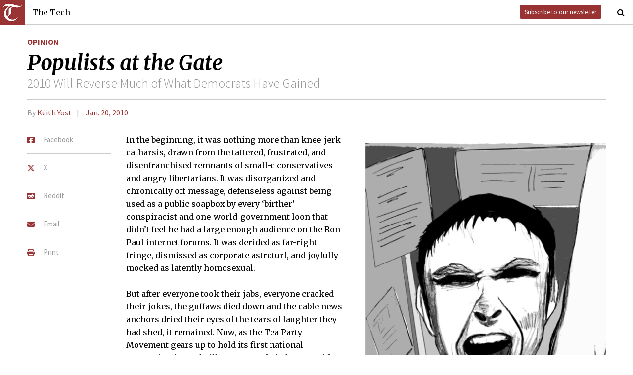

--- FILE ---
content_type: text/html; charset=utf-8
request_url: https://thetech.com/2010/01/20/yost-v129-n62
body_size: 7736
content:
<!DOCTYPE html>
<html lang="en">
  <head>
    
    <meta charset="utf-8">
    <meta http-equiv="X-UA-Compatible" content="IE=Edge,chrome=1">
    <meta name="viewport" content="width=device-width, initial-scale=1.0">

      <meta content='oB452VQ7ZDCRgpTXhrkzty9p-kg2EnnLbIRes8Z2f-8' name='google-site-verification'>
<meta content='#&lt;Author:0x00007f1abdcdb638&gt;' name='author'>
<meta content='In the beginning, it was nothing more than knee-jerk catharsis, drawn from the tattered, frustrated, and disenfranchised remnants of small-c conservatives and angry libertarians. It was disorganized and chronically off-message, defenseless against being used as a public soapbox by every ‘birther’ conspiracist and one-world-government loon that didn’t feel he had a large enough audience on the Ron Paul internet forums. It was derided as far-right fringe, dismissed as corporate astroturf, and joyfully mocked as latently homosexual.' name='description'>
<link href='https://thetech.com/2010/01/20/yost-v129-n62' rel='canonical'>
<meta content='summary_large_image' name='twitter:card'>
<meta content='https://s3.amazonaws.com/thetech-production/images/web_photos/web/2653_yost.jpg?1460720302' name='twitter:image:src'>
<meta content='@thetech' name='twitter:site'>
<meta content='Populists at the Gate | The Tech' name='twitter:title'>
<meta content='In the beginning, it was nothing more than knee-jerk catharsis, drawn from the tattered, frustrated, and disenfranchised remnants of small-c conservatives and angry libertarians. It was disorganized and chronically off-message, defenseless against being used as a public soapbox by every ‘birther’ conspiracist and one-world-government loon that didn’t feel he had a large enough audience on the Ron Paul internet forums. It was derided as far-right fringe, dismissed as corporate astroturf, and joyfully mocked as latently homosexual.' name='twitter:description'>
<meta content='' name='twitter:creator'>
<meta content='1677870174' property='fb:admins'>
<meta content='https://thetech.com/2010/01/20/yost-v129-n62' property='og:url'>
<meta content='article' property='og:type'>
<meta content='https://s3.amazonaws.com/thetech-production/images/web_photos/web/2653_yost.jpg?1460720302' property='og:image'>
<meta content='The Tech' property='og:site_name'>
<meta content='Populists at the Gate | The Tech' property='og:title'>
<meta content='In the beginning, it was nothing more than knee-jerk catharsis, drawn from the tattered, frustrated, and disenfranchised remnants of small-c conservatives and angry libertarians. It was disorganized and chronically off-message, defenseless against being used as a public soapbox by every ‘birther’ conspiracist and one-world-government loon that didn’t feel he had a large enough audience on the Ron Paul internet forums. It was derided as far-right fringe, dismissed as corporate astroturf, and joyfully mocked as latently homosexual.' property='og:description'>
<meta content='https://www.facebook.com/themittech' property='article:publisher'>


    <title>Populists at the Gate | The Tech</title>
    <meta name="csrf-param" content="authenticity_token" />
<meta name="csrf-token" content="cV377CDZI7g5D6I0/b09968Ys4qRRyN/snIxy2r7ZjvXzTO5AveIqZvUwEbgOPBy8ixgAppqmy6rKrzuYUUxJQ==" />

    <!-- Le HTML5 shim, for IE6-8 support of HTML elements -->
    <!--[if lt IE 9]>
      <script src="//cdnjs.cloudflare.com/ajax/libs/html5shiv/3.6.1/html5shiv.js" type="text/javascript"></script>
    <![endif]-->

    <link rel="stylesheet" media="all" href="/assets/frontend-6b3cab4a1c80dab7844bed1ec6f78dbf09c98604db85d2e6f90f623c0bbb4268.css" />
    <link rel="stylesheet" media="all" href="https://fonts.googleapis.com/css?family=Source+Sans+Pro:300,400,700|Merriweather:400,400italic,700,700italic,300italic,300.css" />

    <link rel="apple-touch-icon-precomposed" type="image/png" href="/assets/apple-touch-icon-144x144-precomposed-f5878d48539a2789ee3cc43d1c0f2e3b9fc40c143c87b9b60a558319c1f332c7.png" sizes="144x144" />
    <link rel="apple-touch-icon-precomposed" type="image/png" href="/assets/apple-touch-icon-114x114-precomposed-7d947298d1bddab30a671a075637c99a7add20089e752bde0fccd209e0f3d875.png" sizes="114x114" />
    <link rel="apple-touch-icon-precomposed" type="image/png" href="/assets/apple-touch-icon-72x72-precomposed-2f981f99b6ebd29fca76624f7313001cd660de94ae14abaa28a1b9d15512bbb4.png" sizes="72x72" />
    <link rel="apple-touch-icon-precomposed" type="image/png" href="/assets/apple-touch-icon-precomposed-6601a48ee61e7503396a1c2b5bbc044fc979504b1a0f0ac8b78ca074db6b4846.png" />
    <link rel="shortcut icon" type="image/x-icon" href="/assets/favicon-f42b9ca1fbe3eeec567ebfc42a5d0e4afda2bde18d625234d6ea6ffa694b35d9.ico" />
  </head>
  <body class="frontend_article">

    
      <nav class="navbar ">
  <a class="navbar-menu" href="">
    <img alt="The Tech" class="navbar-logo" src="/assets/logo-edbf50e7afc668307f5a85b80743bedf24fe92e213cee81d8099b3afb828ca8b.png" />
    <span></span>
    <span></span>
    <span></span>
  </a>
  <a class="navbar-title" href="/">The Tech</a>
  <a class="navbar-feedback" href="https://mailchi.mp/0cdaae5d2937/the-tech-newletter-sub" target="_blank">Subscribe to our newsletter</a>
  <a class="navbar-feedback-alt" href="https://mailchi.mp/0cdaae5d2937/the-tech-newletter-sub" target="_blank">Newsletter</a>
    <a class="article-title hidden" href="">Populists at the Gate</a>
  <a class="navbar-search-icon" href=""><i class="fa fa-search"></i></a>
  <form name="search" action="/search" accept-charset="UTF-8" method="get"><input name="utf8" type="hidden" value="&#x2713;" />
    <input name="query" class="navbar-search" type="text" placeholder="Search" value=""></input>
</form>  <a class="navbar-search-icon navbar-search-close-icon"><i class="fa fa-close"></i></a>
</nav>

    <nav class="sidenav">
  <ul>
    <li><a href="/">Home</a></li>
    <li><a href="/news">News</a></li>
    <li><a href="/opinion">Opinion</a></li>
    <li><a href="/arts">Arts</a></li>
    <li><a href="/sports">Sports</a></li>
    <li><a href="/campus-life">Campus Life</a></li>
    <li><a href="/science">Science</a></li>
    <li class="separator"></li>
    <li><a href="/about">About Us</a></li>
    <li><a href="/issues">Past Issues</a></li>
    <li><a href="/photos">Photos</a></li>
    <li><a href="/about/index#policies">Policies</a></li>
    <li><a href="/ads">Advertising</a></li>
    <li><a href="/about/sponsors">Sponsors</a></li>
    <li><a href="/about/donate">Donate</a></li>
    <li><a href="/about/staff">Our Staff</a></li>
    <li><a href="/about/join">Join The Tech</a></li>
    <li class="separator"></li>
    <li><a href="/about/contact">Contact Us</a></li>
    <li><a href="//www.facebook.com/themittech">Facebook</a></li>
    <li><a href="//www.twitter.com/thetech">Twitter</a></li>
  </ul>
</nav>

    <main class="container">
      <article class='article' data-allow-ads='true'>
<div class='article-sections'>
<a class="section" href="/opinion">Opinion</a>

</div>
<h1 class='headline'>Populists at the Gate</h1>
<h2 class='subhead'>2010 Will Reverse Much of What Democrats Have Gained</h2>
<h4 class='article-meta'>
<span class='byline'>By <a class="author" href="/authors/keith-yost">Keith Yost</a></span>
<span class='timestamp'>
<a href="/issues/129/62">Jan. 20, 2010</a>
</span>
</h4>
<ul class='article-social'>
<li class='article-social-fb'>
<a href='//www.facebook.com/sharer/sharer.php?u=https://thetech.com/2010/01/20/yost-v129-n62' target='_blank'>
<img alt="Facebook" class="social-icon" src="/assets/square-facebook-ba14533b565bc07439ed06d9eaa668824fbae50082c24a107b7b2a0bcd674412.png" />
<span>Facebook</span>
</a>
</li>
<li class='article-social-tw'>
<a href='//www.twitter.com/intent/tweet?url=https://thetech.com/2010/01/20/yost-v129-n62&amp;text=Populists+at+the+Gate' target='_blank'>
<img alt="X/Twitter" class="social-icon" src="/assets/x-twitter-4ede3cc021bacdac2206217291dd1dac9f09ff3e64df9e1fbd9c3705ecd15eab.png" />
<span>X</span>
</a>
</li>
<li class='article-social-rd'>
<a href='//www.reddit.com/submit?url=https://thetech.com/2010/01/20/yost-v129-n62' target='_blank'>
<img alt="Reddit" class="social-icon" src="/assets/square-reddit-c1b37b94a82bf9084537e3e3a21b11e5b5fa3ccf1d4e133d696f9109e7647984.png" />
<span>Reddit</span>
</a>
</li>
<li class='article-social-ev'>
<a href='mailto:?subject=Populists at the Gate&amp;body=Check out this article on The Tech.%0D%0Ahttps://thetech.com/2010/01/20/yost-v129-n62'>
<img alt="Email" class="social-icon" src="/assets/envelope-66fe6b8804231bbe47da1d280d4dd7793a7ac4fd4893d2f8d44bbf82dfd15b8a.png" />
<span>Email</span>
</a>
</li>
<li class='article-social-pt'>
<a href='javascript:window.print()'>
<img alt="Print" class="social-icon" src="/assets/print-c64b1b32081003b245cb24db06c1592941dedab322da7cca1a30753c00459df4.png" />
<span>Print</span>
</a>
</li>
<img alt='' class='ad-piece-left' data-ads='piece_sidebar' src=''>
<img alt='' class='ad-piece-left' data-ads='piece_sidebar' src=''>
<img alt='' class='ad-piece-left' data-ads='piece_sidebar' src=''>
</ul>
<div class='slideshow'>
<figure class='article-img'>
<a href="/photos/2653"><img src="https://s3.amazonaws.com/thetech-production/images/web_photos/web/2653_yost.jpg?1460720302" alt="2653 yost" />
</a><figcaption>
<span class='attribution'>
<a href="/photographers/monica-gallegos">Monica Gallegos—The Tech</a>
</span>
</figcaption>
</figure>
</div>
<p>In the beginning, it was nothing more than knee-jerk catharsis, drawn from the tattered, frustrated, and disenfranchised remnants of small-c conservatives and angry libertarians. It was disorganized and chronically off-message, defenseless against being used as a public soapbox by every ‘birther’ conspiracist and one-world-government loon that didn’t feel he had a large enough audience on the Ron Paul internet forums. It was derided as far-right fringe, dismissed as corporate astroturf, and joyfully mocked as latently homosexual. </p>
<p>But after everyone took their jabs, everyone cracked their jokes, the guffaws died down and the cable news anchors dried their eyes of the tears of laughter they had shed, it remained. Now, as the Tea Party Movement gears up to hold its first national convention in Nashville next month, it does so with polling numbers from NBC/WSJ that suggest it is substantially more popular than either the Democratic or Republican party. It has evolved from an amateurish, angry mob to an increasingly organized and cogent operation with a base of followers that rivals the major parties.</p>
<p>The time for snickering at the “teabaggers” is over. They’re “tea partiers.”</p>
<p>“Elections have consequences.” Those three words deftly understate the impact that 2008 had on the Republican Party. In the aftermath of their defeat, the GOP was not merely out of power, but also leaderless and adrift. In the year that has followed, there has been little consensus on who is in charge, on what platform Republicans should compete, on whether or not the party should move to the right or the left, or even on what “right” and “left” really mean. In the braying, bickering din that has become the Republican Party’s not-quite-internal monologue, Newt Gingrich and Dick Cheney compete for airtime on equal ground with Rush Limbaugh and Joe the Plumber.</p>
<p>It is against this backdrop of intense Republican dysfunctionality that the Tea Party has risen to prominence. In the power vacuum, the Tea Party became the loyal opposition not by choice, but by default. As an anti-establishment, populist voice in an era of widespread economic and security fears, the Tea Party Movement gained power just by showing up. There was no grand coalition of shadowy interests or savvy media manipulators behind this feat — it was a matter of circumstance, of right place and right time.</p>
<p>What has resulted is simultaneously the best and the worst of democracy.  </p>
<p>The best: despite all the epithets that are thrown at it, the Tea Party Movement has tapped into a deep and genuine dissatisfaction over the direction of the country. It represents the ability of spontaneous, grassroots activism to spur democratic change. It has ushered in a groundswell of political involvement that believers in democracy should hope to sustain, rather than quash.</p>
<p>The worst: just as the Tea Party gained power by circumstance, it seems to choose its standard-bearers just as arbitrarily. The absurd process by which the Tea Party adopts its favorite sons is best exemplified by Joe Wilson, a no-name congressman from no-where, who instantly raised a staggering $3 million for his 2010 race ($1.2m more than his opponent) merely by being disrespectful to the President on national television. If you promise fame, money, and power to those who say outrageous things, you will find no shortage of outrageous people. Waves of demagogues and unscrupulous politicos have made Tea Party gatherings their stalking grounds, speaking whatever shibboleths are necessary to attract their next clutch of followers.</p>
<p>“Elections have consequences” is a fun, snarky way of telling those who are out of power to sit down and shut up. However, after witnessing a few recent elections, it might be more apt to say “Elections ARE consequences.” In the face of overwhelming public opposition, Democrats supported the bailout. As a consequence, they’ve lost governor’s races in Virginia and New Jersey, and might even lose their filibuster-proof Senate majority in a fight on the homiest of their home territory. Their job approval ratings have tumbled — Obama is down roughly 16 points since his inauguration (bringing him under the magical 50 percent line), while his congressional colleagues have fared even worse. The favorability numbers have flipped — when Rasmussen asked them on the eve of the 2008 election who they trusted more to handle issue X, the public favored Democrats over Republicans on every single issue they were polled on, with a 20-point margin on health care, and double digit leads on education, the economy, Social Security, and ethics. Now, the picture is reversed, with the Democrats’ sole leading issue as education, and the Republicans holding double digit leads on the economy, national security, immigration, and Iraq. Everywhere, anywhere, Democrats are hurting.</p>
<p>The most telling statistic of all comes from Nielsen. In 2008, cable news viewership spiked, reflecting the increased interest in the news that comes with an election. Between 2007 and 2008, average daily viewership of conservative Fox News went up by 260,000 for a total of 1,070,000, left-of-center CNN went up by 200,000 for a total of 700,000, and liberal MSNBC gained 180,000 for a total of 480,000. Between 2008 and 2009, average viewership fell at CNN and MSNBC by 100,000 and 80,000 respectively. In contrast, viewership at Fox News continued to rise, gaining another 120,000.</p>
<p>For those who don’t parse statistics well, here is the short and dirty: when the election was over, liberals went home and tuned out. Fox News watchers did not. That makes a big difference when you’re trying to get out the vote during a boring mid-term election and no longer have the coattails of a charismatic Presidential candidate to ride on. The populists are at the gate. They are outside the castle, building their siege engines and sharpening their axes. One day very soon, they are going to ask for something, like Tim Geithner’s head on a pike, and it’s not going to be Republicans they blame when they don’t get it.</p>
<p>It is easy to imagine scenarios where Democrats survive the crush of populists. Ross Perot tapped into a similar discontent in 1992, and fizzled out soon after. Populism alone does little to bridge the sometimes wide ideological gulf that exists between the wings of the Republican party, of which the house election in New York’s 23rd district is a fresh reminder. The Tea Party Movement might turn out to be just another faction of a fractious Republican party, and a potentially embarrassing one if it fails to rein in its more extreme elements. </p>
<p>But it is more likely that the Tea Party represents a huge boon for Republicans. As long as dismal economic conditions continue (and they will), elections are going to be won by the party that best harnesses the force of populism. Not only has the Tea Party captured populist sentiment, but it has focused it on an issue that is inherently in Republicans’ favor. This is not the dreaded takeover of the party by the religious right or some other undesirable, unelectable faction. Beneath it all, the core message of the Tea Party is fiscal conservatism. </p>
<p>It’s a message that appeals to independents and moderates, it’s a message that resonates with the conservative base, it’s a message that’s brought the GOP back to power after its defeat in the 90’s, it’s a message that fits well with the current times, it’s a message that can form the basis for a big tent — any Republican can stand up and talk about entitlement reform and fighting the deficit while agreeing to disagree on the rest. It’s a message that (despite the profligacy of Bush), the public consistently trusts the Republicans to act upon better than the Democrats.</p>
<p>To win in 2010, Republicans are faced with the relatively simple task of embracing the Tea Party as fellow travelers. If they are principled, they will do so while disavowing, rather than adopting, the hyperbole that the tea partiers have been rightly ridiculed for. But even if Republicans take the reins of populism by shouting about death panels, Democrats are in for a long year.  </p>
<br>
<br>
</article>
<div id='disqus_thread'></div>
<script>
  var disqus_shortname = 'tt-sample';
  (function() {
      var dsq = document.createElement('script');
      dsq.type = 'text/javascript';
      dsq.async = true;
      dsq.src = '//' + disqus_shortname + '.disqus.com/embed.js';
      (document.getElementsByTagName('head')[0] || document.getElementsByTagName('body')[0]).appendChild(dsq);
  })();
</script>
<noscript>
Please enable JavaScript to view the
<a href='//disqus.com/?ref_noscript'>comments powered by Disqus.</a>
</noscript>

    </main>
    <footer>
  <div class="footer-content">
    <div class="footer-contact">
      <a href="/"><img alt="The Tech" class="footer-logo" src="/assets/footer-logo-3d10ecffc0e34dabb59ac1ab7cd6483ae6bf89d407881009fd1fab7907ef146d.png" /></a>
      <ul>
        <li>The Tech</li>
        <li>84 Massachusetts Ave, Suite 483</li>
        <li>Cambridge, MA 02139-4300</li>
        <li>617.253.1541</li>
      </ul>
    </div>
    <div class="footer-sections">
      <ul>
        <li><a href="/">Home</a></li>
        <li><a href="/news">News</a></li>
        <li><a href="/opinion">Opinion</a></li>
        <li><a href="/arts">Arts</a></li>
        <li><a href="/sports">Sports</a></li>
        <li><a href="/campus-life">Campus Life</a></li>
        <li><a href="/science">Science</a></li>
      </ul>
    </div>
    <div class="footer-static">
      <ul>
        <li><a href="/about">About Us</a></li>
        <li><a href="/issues">Past Issues</a></li>
        <li><a href="/about/index#policies">Policies</a></li>
        <li><a href="/ads">Advertising</a></li>
        <li><a href="/about/donate">Donate</a></li>
        <li><a href="/about/staff">Our Staff</a></li>
        <li><a href="/about/join">Join The Tech</a></li>
      </ul>
    </div>
    <div class="footer-social">
      <ul>
        <li><a href="/about/contact">Contact Us</a></li>
        <li><a href="//www.facebook.com/themittech">Facebook</a></li>
        <li><a href="//www.twitter.com/thetech">Twitter</a></li>
        <li>&nbsp;</li>
        <li>&nbsp;</li>
        <li>&nbsp;</li>
        <li>&copy; 2026 The Tech</li>
      </ul>
    </div>
  </div>
</footer>

    <script src="/assets/frontend-58ecf39f3aa367a4a930c76c4d271ee2b96054040ccb7d52f477ab1d6afb9093.js"></script>
    <script type="text/javascript"> var infolinks_pid = 3206162; var infolinks_wsid = 0; </script> <script type="text/javascript" src="//resources.infolinks.com/js/infolinks_main.js"></script>
    
    <script>
      (function(i,s,o,g,r,a,m){i['GoogleAnalyticsObject']=r;i[r]=i[r]||function(){
      (i[r].q=i[r].q||[]).push(arguments)},i[r].l=1*new Date();a=s.createElement(o),
      m=s.getElementsByTagName(o)[0];a.async=1;a.src=g;m.parentNode.insertBefore(a,m)
      })(window,document,'script','//www.google-analytics.com/analytics.js','ga');
      ga('create', 'UA-7382327-6', 'auto');
      ga('send', 'pageview');
    </script>
  </body>
</html>
